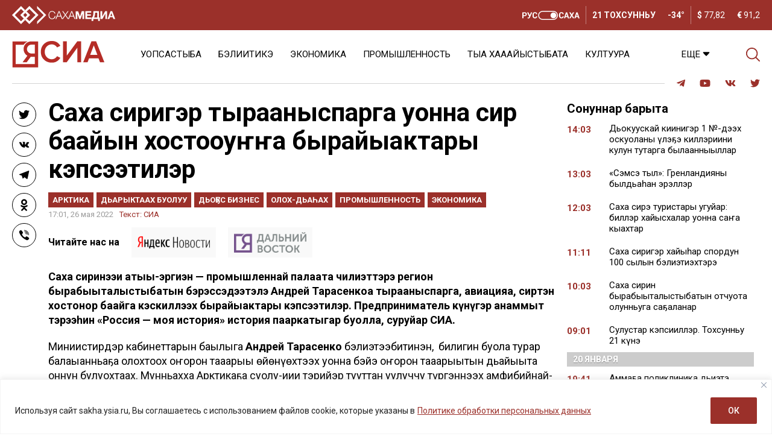

--- FILE ---
content_type: text/css
request_url: https://sakha.ysia.ru/wp-content/themes/wpdminews/assets/css/nav.css
body_size: 7626
content:
.menu {
  display: flex;
  flex-direction: row;
  align-items: center;
}

.wpdmi-modal .menu {
  flex-direction: column;
  justify-content: flex-start;
  align-items: flex-start;
  margin-top: 10px;
  margin-bottom: 10px;
}

.wpdmi-modal .menu.menu-additional  {
  border-bottom: 1px solid #d4d4d4;
}

.menu ul {
  list-style: none;
  padding:0;
  margin: 0;
  display: flex;
  flex-direction: row;
  align-items: center;
  text-transform: uppercase;
  font-size: 15px;
  white-space: nowrap;
}

.wpdmi-modal .menu ul {
  flex-direction: column;
  align-items: flex-start;
}

.wpdmi-modal .menu.menu-primary ul, .menu.menu-homepage ul {
  text-transform: none;
}

.wpdmi-modal .menu.menu-additional ul, .wpdmi-modal .menu.menu-footer ul {
  text-transform: uppercase;
}

.wpdmi-modal .menu.menu-footer ul { 
  font-size: 13px;
}

.menu-primary {
  position: relative;
  align-items: center;
  width:100%;
  justify-content: flex-start;
}

.menu-homepage {
  padding: 0 10px;
  margin-bottom: 10px;
}

.menu-homepage ul {
  width: 100%;
  border-bottom: 2px solid #9b302a;
}

.menu-homepage ul li {
  padding: 5px 30px!important;
  font-size: 18px;
  background-color: #ffffff;
  cursor: pointer;
  min-width:150px;
  text-align: center;
  font-weight: bold;
}

.menu-homepage ul li.menu-homepage-active {
  color: #9b302a;
  border-left: 2px solid #9b302a;
  border-top: 2px solid #9b302a;
  border-right: 2px solid #9b302a;
  border-bottom: 2px solid #ffffff;
  margin-top: -1px;
  margin-bottom: -2px;
}

.menu-sakhamedia ul {
  flex-wrap: wrap;
}

.menu-footer ul {
  flex-wrap: wrap;
  justify-content: center;
}

/* */

.menu-primary .menu-items-hidden-links {
  flex: 1 1 auto;
}

.menu-primary .menu-items-hidden-links.hidden {
  display: none;
}

.menu-primary ul:first-child {
  flex: 1;
  overflow: hidden;
  /*width: calc(100% - 56px);*/
}

.menu-primary ul li {
  flex: none;
}

/*
.menu-primary .hidden-links {
  position: absolute;
  background: #d8d8d8;
  right: 0;
  top:0;
  z-index: 99;
}

.menu-primary .hidden-links li a {
  color: #404040;
}

.menu-primary .hidden-links.hidden {
  display: none;
}*/

/* */

.menu-additional {
  position: relative;
}

.menu ul li {
  padding: 0 14px;
}

.menu ul li.current-menu-item {
  font-weight: bold;
}

.wpdmi-modal .menu ul li {
  padding: 0;
  margin-bottom: 10px;
}

.wpdmi-modal .menu ul li.current-menu-item a {
  color: #b1252e;
}

.wpdmi-modal .menu ul li.menu-item-has-children {
  margin-bottom: 0;
}

.wpdmi-modal .menu.menu-additional ul li {
  border-top: 1px solid #d4d4d4;
  width: 100%;
  padding: 5px 0;
  margin-bottom: 0;
}

.wpdmi-modal .menu.menu-additional ul li:first-child {
  border-top: none;
}

.menu-footer ul li {
  padding: 0 14px!important;
}

.wpdmi-modal .menu-footer ul li {
  padding: 0!important;
  margin-bottom: 5px;
}

.menu-sakhamedia ul li {
  padding:0 30px 0 0!important;
}

.menu ul li:first-child, .menu.menu-social-header ul li:first-child {
  padding-left: 0;
}

.menu ul li:last-child, .menu.menu-social-header ul li:last-child {
  padding-right: 0;
}

.wpdmi-modal .menu.menu-primary ul li:last-child, .wpdmi-modal .menu.menu-sakhamedia ul li:last-child {
  margin-bottom: 0;
}

.menu a {
  color: #030303;
}

.wpdmi-modal .menu a {
  color: #ffffff;
}

.menu.menu-additional a, .menu.menu-sakhamedia a {
  color: #ffffff; 
}

header .menu.menu-additional .sub-menu a {
  color: #030303;
}

.menu a:hover {
  color: #9b302a;
}

.wpdmi-modal .menu a:hover {
  color: #ffffff;
  opacity: 0.9;
}

.menu.menu-additional a:hover, .menu.menu-sakhamedia a:hover {
  color: #9b9b9b; 
}

/* */

.menu-item-has-children > a {
  position: relative;
  padding-right: 16px;
  cursor: pointer;
}

.menu-item-has-children > a:after {
  content: '';
  background-image: url("../images/icon/icon-down.svg");
  background-repeat: no-repeat;
  background-position: center right;
  position: absolute;
  width: 16px;
  height: 20px;
  top:-6px;
}

.menu-additional .menu-item-has-children > a:after {
  background-image: url("../images/icon/icon-down-white.svg");
}

.menu-item-has-children-active > a:after {
  background-image: url("../images/icon/icon-up.svg");
  top:2px;
}

.menu-additional .menu-item-has-children-active > a:after {
  background-image: url("../images/icon/icon-up-white.svg");
}

.wpdmi-modal .menu-item-has-children > a:after, .wpdmi-modal .menu-item-has-children-active > a:after {
  display: none;
}

.menu .menu-item-has-children-active > ul.sub-menu {
  display: flex;
}

.menu ul.sub-menu {
  display: none;
  flex-direction: column;
  background-color: #ffffff;
  -webkit-box-shadow: 0px 0px 5px 0px rgb(204 204 204);
    -moz-box-shadow: 0px 0px 5px 0px rgba(204,204,204,1);
    box-shadow: 0px 0px 5px 0px rgb(204 204 204);
  position: absolute;
  align-items: flex-start;
  z-index: 999;
  padding:20px 20px 10px 20px;
  top: 50px;
}

/*.menu-additional ul.sub-menu {
  top: 0;
}*/

.wpdmi-modal .menu ul.sub-menu {
  display: flex;
  flex-direction: column;
  background-color: transparent;
  -webkit-box-shadow: none;
  -moz-box-shadow: none;
  box-shadow: none;
  position: static;
  align-items: flex-start;
  z-index: 999;
  padding: 5px 0 5px 20px;
  top: 0;
}

.menu ul.sub-menu.menu-items-hidden-links {
  right:0;
  max-height: 250px;
  overflow-y: auto;
}

.menu ul.sub-menu li {
  padding: 0 0 10px 0;
}

.wpdmi-modal .menu ul.sub-menu li {
  padding:0;
}

/* */

.menu-item-highlight a {
  display: block;
  border: 3px solid #9b302a;
  padding: 3px 8px;
  font-weight: bold;
  color: #9b302a;
}

.wpdmi-modal .menu-item-highlight a {
  border: 3px solid #ffffff;
}

.menu-item-highlight:hover a {
  border: 3px solid #9b302a;
  color: #ffffff;
  background-color: #9b302a;
}

.wpdmi-modal .menu-item-highlight:hover a {
  border: 3px solid #ffffff;
  color: #9b302a;
  background-color: #ffffff;
}


/* */

.wpdmi-sakhamedia {
  width: 100%;
  /*height:30px;*/
  padding: 3px 0;
  background-color: #9c0001;
  display: none;
  flex-direction: row;
  justify-content: space-between;
  align-items: center;
  color: #ffffff;
  text-transform: uppercase;
  font-weight: bold;
  position: absolute;
  z-index: 99;
}

.wpdmi-sakhamedia nav {
  margin: 0 60px;
}

.wpdmi-sakhamedia-active {
  display: flex;
}

/* */

.menu.menu-social-header ul li {
  padding: 0 12px;
}

.menu-social-header a {
  display: flex;
  flex-direction: row;
  justify-content: center;
  align-items: center;
  font-size: 16px;
  color: #9b302a;
}

.menu-social-header a:hover {
  color: #9b9b9b;
}

/* */

.menu.menu-social-footer ul {
  flex-wrap: wrap;
  justify-content: center;
}

.menu.menu-social-footer ul li {
  padding: 0 7px;
  margin-bottom: 5px;
}

.menu-social-footer a {
  display: flex;
  flex-direction: row;
  justify-content: center;
  align-items: center;
  font-size: 16px;
  width:30px;
  height:30px;
  background-color: #9b302a;
  border-radius: 50%;
  color: #ffffff;
}

.svg-inline--fa.fa-w-16 {
  width: 1em;
}

.svg-inline--fa.fa-w-14 {
  width: .875em;
}

.svg-inline--fa {
  display: inline-block;
  font-size: inherit;
  height: 1em;
  overflow: visible;
  vertical-align: -.125em;
}

.menu-social-footer a:hover {
  color: #9b9b9b; 
}

@media only screen and (max-width: 1260px) {
  header .menu-additional  {
    display: none;
  }
}

/*@media only screen and (max-width: 1024px) {*/
@media only screen and (max-width: 1149px) {
  header .wpdmi-sakhamedia nav {
    margin: 0;
  }
}

@media only screen and (max-width: 768px) {
  footer .menu-footer ul li {
    padding: 0 5px!important;
  }
}

@media only screen and (max-width: 560px) {
  .menu-homepage ul li {
    width:50%;
  }
}

--- FILE ---
content_type: application/javascript
request_url: https://sakha.ysia.ru/wp-content/themes/wpdminews/assets/js/wpdmi-frontend-loadmore.js?ver=1.0.6
body_size: 3992
content:
jQuery(function() {
  jQuery(document).on('click touchstart', '.wpdmi-load-posts', function() {
    
    button = jQuery(this);
    var url = wpdmiajax.url;
    var tax_query_taxonomy = jQuery(this).data('tabsObject');
    var tax_query_terms = jQuery(this).data('tabsId');
    
    instance = jQuery(this).data('instance');
    layout = jQuery(this).data('layout');
    style_column = jQuery(this).data('styleColumn');
    style_card = jQuery(this).data('styleCard');
    var page = jQuery(this).data('page');
    var maxpages = jQuery(this).data('maxpages');

    var load_more = button.parent();
    var preloader =  button.parent().prev('.wpdmi-preloader');
    
    var data = {
      'action': jQuery(this).data('action'),
      'query': jQuery(this).data('query'),
      'page': page,
    }

    if (typeof instance !== 'undefined') {
      data.instance = instance;
    }
    
    if (typeof layout !== 'undefined') {
      data.layout = layout;
    }

    if (typeof style_column !== 'undefined') {
      data.style_column = style_column;
    }

    if (typeof style_card !== 'undefined') {
      data.style_card = style_card;
    }
    
    if (typeof tax_query_taxonomy !== 'undefined') {
      data.tax_query_taxonomy = tax_query_taxonomy;
    }
    
    if (typeof tax_query_terms !== 'undefined') {
      data.tax_query_terms = tax_query_terms;
    }

    jQuery.ajax({
      url:url, 
      data:data, 
      type:'POST',
      cache: false,
      //dataType: 'json',
      beforeSend: function() {
        //jQuery('.wpdmi-columns-layouttabs').remove();
        preloader.fadeIn('fast');
      },
      complete: function() {
        preloader.fadeOut();
      },
      success:function(data){
        if( data ) {
          //jQuery('.wpdmi-columns-layouttabs').html();
          
          preloader.before(data);
          jQuery('.focuspoint').focusPoint();
          page++;
          button.attr('data-page', page).data('page', page);
          if (page == maxpages) {
            preloader.remove();
            button.parent('.load-more').remove();
          } 
        } else {
          preloader.remove();
				  button.parent('.load-more').remove();
        }
      }
    });
  });
  
  jQuery(document).on('click', '.menu-homepage li:not(.menu-homepage-active)', function() { // touchstart
    jQuery('.menu-homepage li').removeClass('menu-homepage-active');
    jQuery(this).addClass('menu-homepage-active');
    
    var url = wpdmiajax.url;
    var layout_content = jQuery(this).parents('.wpdmi-layout').next('.wpdmi-layout');
    var preloader = '<div class="wpdmi-preloader wpdmi-preloader-posts" style="display:block;"></div>';
    var loading_page = jQuery(this).data('href');
    
    var data = {
      'action': 'wpdmimobilehomepage',
      'loading_page': loading_page,
    }

    jQuery.ajax({
      url:url, 
      data:data, 
      type:'POST',
      cache: false,
      beforeSend: function() {
        layout_content.html(preloader);
      },
      complete: function() {
        layout_content.html();
      },
      success:function(data){
        if( data ) {
                    
          layout_content.html(data);

          jQuery('.wpdmi-slider>.panel-layout').addClass('owl-carousel');
  
          jQuery('.wpdmi-slider>.panel-layout').owlCarousel({
            items:1,
            loop:true,
            nav: true,
            dots: false,
            animateOut: 'fadeOut'
          });

          jQuery('.wpdmi-columns.wpdmi-slider').owlCarousel({
            //items:3,
            loop:true,
            dots: false,
            nav:true,
            responsive:{
                0:{
                    items:1,

                },
                768:{
                    items:2,
                },
                1024:{
                    items:3,
                }
            }
          });
          
          jQuery('.focuspoint').focusPoint();
          
          
        }
      }
    });
    
    
    
  });
});